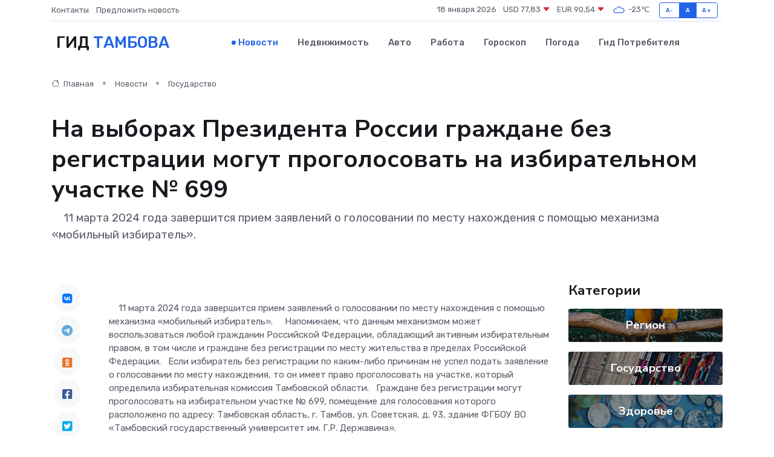

--- FILE ---
content_type: text/html; charset=UTF-8
request_url: https://tambov-gid.ru/news/gosudarstvo/na-vyborah-prezidenta-rossii-grazhdane-bez-registracii-mogut-progolosovat-na-izbiratelnom-uchastke-699.htm
body_size: 9087
content:
<!DOCTYPE html>
<html lang="ru">
<head>
	<meta charset="utf-8">
	<meta name="csrf-token" content="MxWRJX14v3bfGE49PUhxM3g0KBhCEbvO2dLumVqC">
    <meta http-equiv="X-UA-Compatible" content="IE=edge">
    <meta name="viewport" content="width=device-width, initial-scale=1">
    <title>На выборах Президента России граждане без регистрации могут проголосовать на избирательном участке № 699 - новости Тамбова</title>
    <meta name="description" property="description" content="&nbsp; &nbsp; 11 марта 2024 года завершится прием заявлений о голосовании по месту нахождения с помощью механизма «мобильный избиратель».">
    
    <meta property="fb:pages" content="105958871990207" />
    <link rel="shortcut icon" type="image/x-icon" href="https://tambov-gid.ru/favicon.svg">
    <link rel="canonical" href="https://tambov-gid.ru/news/gosudarstvo/na-vyborah-prezidenta-rossii-grazhdane-bez-registracii-mogut-progolosovat-na-izbiratelnom-uchastke-699.htm">
    <link rel="preconnect" href="https://fonts.gstatic.com">
    <link rel="dns-prefetch" href="https://fonts.googleapis.com">
    <link rel="dns-prefetch" href="https://pagead2.googlesyndication.com">
    <link rel="dns-prefetch" href="https://res.cloudinary.com">
    <link href="https://fonts.googleapis.com/css2?family=Nunito+Sans:wght@400;700&family=Rubik:wght@400;500;700&display=swap" rel="stylesheet">
    <link rel="stylesheet" type="text/css" href="https://tambov-gid.ru/assets/font-awesome/css/all.min.css">
    <link rel="stylesheet" type="text/css" href="https://tambov-gid.ru/assets/bootstrap-icons/bootstrap-icons.css">
    <link rel="stylesheet" type="text/css" href="https://tambov-gid.ru/assets/tiny-slider/tiny-slider.css">
    <link rel="stylesheet" type="text/css" href="https://tambov-gid.ru/assets/glightbox/css/glightbox.min.css">
    <link rel="stylesheet" type="text/css" href="https://tambov-gid.ru/assets/plyr/plyr.css">
    <link id="style-switch" rel="stylesheet" type="text/css" href="https://tambov-gid.ru/assets/css/style.css">
    <link rel="stylesheet" type="text/css" href="https://tambov-gid.ru/assets/css/style2.css">

    <meta name="twitter:card" content="summary">
    <meta name="twitter:site" content="@mysite">
    <meta name="twitter:title" content="На выборах Президента России граждане без регистрации могут проголосовать на избирательном участке № 699 - новости Тамбова">
    <meta name="twitter:description" content="&nbsp; &nbsp; 11 марта 2024 года завершится прием заявлений о голосовании по месту нахождения с помощью механизма «мобильный избиратель».">
    <meta name="twitter:creator" content="@mysite">
    <meta name="twitter:image:src" content="https://tambov-gid.ru/images/logo.gif">
    <meta name="twitter:domain" content="tambov-gid.ru">
    <meta name="twitter:card" content="summary_large_image" /><meta name="twitter:image" content="https://tambov-gid.ru/images/logo.gif">

    <meta property="og:url" content="http://tambov-gid.ru/news/gosudarstvo/na-vyborah-prezidenta-rossii-grazhdane-bez-registracii-mogut-progolosovat-na-izbiratelnom-uchastke-699.htm">
    <meta property="og:title" content="На выборах Президента России граждане без регистрации могут проголосовать на избирательном участке № 699 - новости Тамбова">
    <meta property="og:description" content="&nbsp; &nbsp; 11 марта 2024 года завершится прием заявлений о голосовании по месту нахождения с помощью механизма «мобильный избиратель».">
    <meta property="og:type" content="website">
    <meta property="og:image" content="https://tambov-gid.ru/images/logo.gif">
    <meta property="og:locale" content="ru_RU">
    <meta property="og:site_name" content="Гид Тамбова">
    

    <link rel="image_src" href="https://tambov-gid.ru/images/logo.gif" />

    <link rel="alternate" type="application/rss+xml" href="https://tambov-gid.ru/feed" title="Тамбов: гид, новости, афиша">
        <script async src="https://pagead2.googlesyndication.com/pagead/js/adsbygoogle.js"></script>
    <script>
        (adsbygoogle = window.adsbygoogle || []).push({
            google_ad_client: "ca-pub-0899253526956684",
            enable_page_level_ads: true
        });
    </script>
        
    
    
    
    <script>if (window.top !== window.self) window.top.location.replace(window.self.location.href);</script>
    <script>if(self != top) { top.location=document.location;}</script>

<!-- Google tag (gtag.js) -->
<script async src="https://www.googletagmanager.com/gtag/js?id=G-71VQP5FD0J"></script>
<script>
  window.dataLayer = window.dataLayer || [];
  function gtag(){dataLayer.push(arguments);}
  gtag('js', new Date());

  gtag('config', 'G-71VQP5FD0J');
</script>
</head>
<body>
<script type="text/javascript" > (function(m,e,t,r,i,k,a){m[i]=m[i]||function(){(m[i].a=m[i].a||[]).push(arguments)}; m[i].l=1*new Date();k=e.createElement(t),a=e.getElementsByTagName(t)[0],k.async=1,k.src=r,a.parentNode.insertBefore(k,a)}) (window, document, "script", "https://mc.yandex.ru/metrika/tag.js", "ym"); ym(54008164, "init", {}); ym(86840228, "init", { clickmap:true, trackLinks:true, accurateTrackBounce:true, webvisor:true });</script> <noscript><div><img src="https://mc.yandex.ru/watch/54008164" style="position:absolute; left:-9999px;" alt="" /><img src="https://mc.yandex.ru/watch/86840228" style="position:absolute; left:-9999px;" alt="" /></div></noscript>
<script type="text/javascript">
    new Image().src = "//counter.yadro.ru/hit?r"+escape(document.referrer)+((typeof(screen)=="undefined")?"":";s"+screen.width+"*"+screen.height+"*"+(screen.colorDepth?screen.colorDepth:screen.pixelDepth))+";u"+escape(document.URL)+";h"+escape(document.title.substring(0,150))+";"+Math.random();
</script>
<!-- Rating@Mail.ru counter -->
<script type="text/javascript">
var _tmr = window._tmr || (window._tmr = []);
_tmr.push({id: "3138453", type: "pageView", start: (new Date()).getTime()});
(function (d, w, id) {
  if (d.getElementById(id)) return;
  var ts = d.createElement("script"); ts.type = "text/javascript"; ts.async = true; ts.id = id;
  ts.src = "https://top-fwz1.mail.ru/js/code.js";
  var f = function () {var s = d.getElementsByTagName("script")[0]; s.parentNode.insertBefore(ts, s);};
  if (w.opera == "[object Opera]") { d.addEventListener("DOMContentLoaded", f, false); } else { f(); }
})(document, window, "topmailru-code");
</script><noscript><div>
<img src="https://top-fwz1.mail.ru/counter?id=3138453;js=na" style="border:0;position:absolute;left:-9999px;" alt="Top.Mail.Ru" />
</div></noscript>
<!-- //Rating@Mail.ru counter -->

<header class="navbar-light navbar-sticky header-static">
    <div class="navbar-top d-none d-lg-block small">
        <div class="container">
            <div class="d-md-flex justify-content-between align-items-center my-1">
                <!-- Top bar left -->
                <ul class="nav">
                    <li class="nav-item">
                        <a class="nav-link ps-0" href="https://tambov-gid.ru/contacts">Контакты</a>
                    </li>
                    <li class="nav-item">
                        <a class="nav-link ps-0" href="https://tambov-gid.ru/sendnews">Предложить новость</a>
                    </li>
                    
                </ul>
                <!-- Top bar right -->
                <div class="d-flex align-items-center">
                    
                    <ul class="list-inline mb-0 text-center text-sm-end me-3">
						<li class="list-inline-item">
							<span>18 января 2026</span>
						</li>
                        <li class="list-inline-item">
                            <a class="nav-link px-0" href="https://tambov-gid.ru/currency">
                                <span>USD 77,83 <i class="bi bi-caret-down-fill text-danger"></i></span>
                            </a>
						</li>
                        <li class="list-inline-item">
                            <a class="nav-link px-0" href="https://tambov-gid.ru/currency">
                                <span>EUR 90,54 <i class="bi bi-caret-down-fill text-danger"></i></span>
                            </a>
						</li>
						<li class="list-inline-item">
                            <a class="nav-link px-0" href="https://tambov-gid.ru/pogoda">
                                <svg xmlns="http://www.w3.org/2000/svg" width="25" height="25" viewBox="0 0 30 30"><path fill="#315EFB" fill-rule="evenodd" d="M25.036 13.066a4.948 4.948 0 0 1 0 5.868A4.99 4.99 0 0 1 20.99 21H8.507a4.49 4.49 0 0 1-3.64-1.86 4.458 4.458 0 0 1 0-5.281A4.491 4.491 0 0 1 8.506 12c.686 0 1.37.159 1.996.473a.5.5 0 0 1 .16.766l-.33.399a.502.502 0 0 1-.598.132 2.976 2.976 0 0 0-3.346.608 3.007 3.007 0 0 0 .334 4.532c.527.396 1.177.59 1.836.59H20.94a3.54 3.54 0 0 0 2.163-.711 3.497 3.497 0 0 0 1.358-3.206 3.45 3.45 0 0 0-.706-1.727A3.486 3.486 0 0 0 20.99 12.5c-.07 0-.138.016-.208.02-.328.02-.645.085-.947.192a.496.496 0 0 1-.63-.287 4.637 4.637 0 0 0-.445-.874 4.495 4.495 0 0 0-.584-.733A4.461 4.461 0 0 0 14.998 9.5a4.46 4.46 0 0 0-3.177 1.318 2.326 2.326 0 0 0-.135.147.5.5 0 0 1-.592.131 5.78 5.78 0 0 0-.453-.19.5.5 0 0 1-.21-.79A5.97 5.97 0 0 1 14.998 8a5.97 5.97 0 0 1 4.237 1.757c.398.399.704.85.966 1.319.262-.042.525-.076.79-.076a4.99 4.99 0 0 1 4.045 2.066zM0 0v30V0zm30 0v30V0z"></path></svg>
                                <span>-23&#8451;</span>
                            </a>
						</li>
					</ul>

                    <!-- Font size accessibility START -->
                    <div class="btn-group me-2" role="group" aria-label="font size changer">
                        <input type="radio" class="btn-check" name="fntradio" id="font-sm">
                        <label class="btn btn-xs btn-outline-primary mb-0" for="font-sm">A-</label>

                        <input type="radio" class="btn-check" name="fntradio" id="font-default" checked>
                        <label class="btn btn-xs btn-outline-primary mb-0" for="font-default">A</label>

                        <input type="radio" class="btn-check" name="fntradio" id="font-lg">
                        <label class="btn btn-xs btn-outline-primary mb-0" for="font-lg">A+</label>
                    </div>

                    
                </div>
            </div>
            <!-- Divider -->
            <div class="border-bottom border-2 border-primary opacity-1"></div>
        </div>
    </div>

    <!-- Logo Nav START -->
    <nav class="navbar navbar-expand-lg">
        <div class="container">
            <!-- Logo START -->
            <a class="navbar-brand" href="https://tambov-gid.ru" style="text-align: end;">
                
                			<span class="ms-2 fs-3 text-uppercase fw-normal">Гид <span style="color: #2163e8;">Тамбова</span></span>
                            </a>
            <!-- Logo END -->

            <!-- Responsive navbar toggler -->
            <button class="navbar-toggler ms-auto" type="button" data-bs-toggle="collapse"
                data-bs-target="#navbarCollapse" aria-controls="navbarCollapse" aria-expanded="false"
                aria-label="Toggle navigation">
                <span class="text-body h6 d-none d-sm-inline-block">Menu</span>
                <span class="navbar-toggler-icon"></span>
            </button>

            <!-- Main navbar START -->
            <div class="collapse navbar-collapse" id="navbarCollapse">
                <ul class="navbar-nav navbar-nav-scroll mx-auto">
                                        <li class="nav-item"> <a class="nav-link active" href="https://tambov-gid.ru/news">Новости</a></li>
                                        <li class="nav-item"> <a class="nav-link" href="https://tambov-gid.ru/realty">Недвижимость</a></li>
                                        <li class="nav-item"> <a class="nav-link" href="https://tambov-gid.ru/auto">Авто</a></li>
                                        <li class="nav-item"> <a class="nav-link" href="https://tambov-gid.ru/job">Работа</a></li>
                                        <li class="nav-item"> <a class="nav-link" href="https://tambov-gid.ru/horoscope">Гороскоп</a></li>
                                        <li class="nav-item"> <a class="nav-link" href="https://tambov-gid.ru/pogoda">Погода</a></li>
                                        <li class="nav-item"> <a class="nav-link" href="https://tambov-gid.ru/poleznoe">Гид потребителя</a></li>
                                    </ul>
            </div>
            <!-- Main navbar END -->

            
        </div>
    </nav>
    <!-- Logo Nav END -->
</header>
    <main>
        <!-- =======================
                Main content START -->
        <section class="pt-3 pb-lg-5">
            <div class="container" data-sticky-container>
                <div class="row">
                    <!-- Main Post START -->
                    <div class="col-lg-9">
                        <!-- Categorie Detail START -->
                        <div class="mb-4">
							<nav aria-label="breadcrumb" itemscope itemtype="http://schema.org/BreadcrumbList">
								<ol class="breadcrumb breadcrumb-dots">
									<li class="breadcrumb-item" itemprop="itemListElement" itemscope itemtype="http://schema.org/ListItem">
										<meta itemprop="name" content="Гид Тамбова">
										<meta itemprop="position" content="1">
										<meta itemprop="item" content="https://tambov-gid.ru">
										<a itemprop="url" href="https://tambov-gid.ru">
										<i class="bi bi-house me-1"></i> Главная
										</a>
									</li>
									<li class="breadcrumb-item" itemprop="itemListElement" itemscope itemtype="http://schema.org/ListItem">
										<meta itemprop="name" content="Новости">
										<meta itemprop="position" content="2">
										<meta itemprop="item" content="https://tambov-gid.ru/news">
										<a itemprop="url" href="https://tambov-gid.ru/news"> Новости</a>
									</li>
									<li class="breadcrumb-item" aria-current="page" itemprop="itemListElement" itemscope itemtype="http://schema.org/ListItem">
										<meta itemprop="name" content="Государство">
										<meta itemprop="position" content="3">
										<meta itemprop="item" content="https://tambov-gid.ru/news/gosudarstvo">
										<a itemprop="url" href="https://tambov-gid.ru/news/gosudarstvo"> Государство</a>
									</li>
									<li aria-current="page" itemprop="itemListElement" itemscope itemtype="http://schema.org/ListItem">
									<meta itemprop="name" content="На выборах Президента России граждане без регистрации могут проголосовать на избирательном участке № 699">
									<meta itemprop="position" content="4" />
									<meta itemprop="item" content="https://tambov-gid.ru/news/gosudarstvo/na-vyborah-prezidenta-rossii-grazhdane-bez-registracii-mogut-progolosovat-na-izbiratelnom-uchastke-699.htm">
									</li>
								</ol>
							</nav>
						
                        </div>
                    </div>
                </div>
                <div class="row align-items-center">
                                                        <!-- Content -->
                    <div class="col-md-12 mt-4 mt-md-0">
                                            <h1 class="display-6">На выборах Президента России граждане без регистрации могут проголосовать на избирательном участке № 699</h1>
                        <p class="lead">&nbsp; &nbsp; 11 марта 2024 года завершится прием заявлений о голосовании по месту нахождения с помощью механизма «мобильный избиратель».</p>
                    </div>
				                                    </div>
            </div>
        </section>
        <!-- =======================
        Main START -->
        <section class="pt-0">
            <div class="container position-relative" data-sticky-container>
                <div class="row">
                    <!-- Left sidebar START -->
                    <div class="col-md-1">
                        <div class="text-start text-lg-center mb-5" data-sticky data-margin-top="80" data-sticky-for="767">
                            <style>
                                .fa-vk::before {
                                    color: #07f;
                                }
                                .fa-telegram::before {
                                    color: #64a9dc;
                                }
                                .fa-facebook-square::before {
                                    color: #3b5998;
                                }
                                .fa-odnoklassniki-square::before {
                                    color: #eb722e;
                                }
                                .fa-twitter-square::before {
                                    color: #00aced;
                                }
                                .fa-whatsapp::before {
                                    color: #65bc54;
                                }
                                .fa-viber::before {
                                    color: #7b519d;
                                }
                                .fa-moimir svg {
                                    background-color: #168de2;
                                    height: 18px;
                                    width: 18px;
                                    background-size: 18px 18px;
                                    border-radius: 4px;
                                    margin-bottom: 2px;
                                }
                            </style>
                            <ul class="nav text-white-force">
                                <li class="nav-item">
                                    <a class="nav-link icon-md rounded-circle m-1 p-0 fs-5 bg-light" href="https://vk.com/share.php?url=https://tambov-gid.ru/news/gosudarstvo/na-vyborah-prezidenta-rossii-grazhdane-bez-registracii-mogut-progolosovat-na-izbiratelnom-uchastke-699.htm&title=На выборах Президента России граждане без регистрации могут проголосовать на избирательном участке № 699 - новости Тамбова&utm_source=share" rel="nofollow" target="_blank">
                                        <i class="fab fa-vk align-middle text-body"></i>
                                    </a>
                                </li>
                                <li class="nav-item">
                                    <a class="nav-link icon-md rounded-circle m-1 p-0 fs-5 bg-light" href="https://t.me/share/url?url=https://tambov-gid.ru/news/gosudarstvo/na-vyborah-prezidenta-rossii-grazhdane-bez-registracii-mogut-progolosovat-na-izbiratelnom-uchastke-699.htm&text=На выборах Президента России граждане без регистрации могут проголосовать на избирательном участке № 699 - новости Тамбова&utm_source=share" rel="nofollow" target="_blank">
                                        <i class="fab fa-telegram align-middle text-body"></i>
                                    </a>
                                </li>
                                <li class="nav-item">
                                    <a class="nav-link icon-md rounded-circle m-1 p-0 fs-5 bg-light" href="https://connect.ok.ru/offer?url=https://tambov-gid.ru/news/gosudarstvo/na-vyborah-prezidenta-rossii-grazhdane-bez-registracii-mogut-progolosovat-na-izbiratelnom-uchastke-699.htm&title=На выборах Президента России граждане без регистрации могут проголосовать на избирательном участке № 699 - новости Тамбова&utm_source=share" rel="nofollow" target="_blank">
                                        <i class="fab fa-odnoklassniki-square align-middle text-body"></i>
                                    </a>
                                </li>
                                <li class="nav-item">
                                    <a class="nav-link icon-md rounded-circle m-1 p-0 fs-5 bg-light" href="https://www.facebook.com/sharer.php?src=sp&u=https://tambov-gid.ru/news/gosudarstvo/na-vyborah-prezidenta-rossii-grazhdane-bez-registracii-mogut-progolosovat-na-izbiratelnom-uchastke-699.htm&title=На выборах Президента России граждане без регистрации могут проголосовать на избирательном участке № 699 - новости Тамбова&utm_source=share" rel="nofollow" target="_blank">
                                        <i class="fab fa-facebook-square align-middle text-body"></i>
                                    </a>
                                </li>
                                <li class="nav-item">
                                    <a class="nav-link icon-md rounded-circle m-1 p-0 fs-5 bg-light" href="https://twitter.com/intent/tweet?text=На выборах Президента России граждане без регистрации могут проголосовать на избирательном участке № 699 - новости Тамбова&url=https://tambov-gid.ru/news/gosudarstvo/na-vyborah-prezidenta-rossii-grazhdane-bez-registracii-mogut-progolosovat-na-izbiratelnom-uchastke-699.htm&utm_source=share" rel="nofollow" target="_blank">
                                        <i class="fab fa-twitter-square align-middle text-body"></i>
                                    </a>
                                </li>
                                <li class="nav-item">
                                    <a class="nav-link icon-md rounded-circle m-1 p-0 fs-5 bg-light" href="https://api.whatsapp.com/send?text=На выборах Президента России граждане без регистрации могут проголосовать на избирательном участке № 699 - новости Тамбова https://tambov-gid.ru/news/gosudarstvo/na-vyborah-prezidenta-rossii-grazhdane-bez-registracii-mogut-progolosovat-na-izbiratelnom-uchastke-699.htm&utm_source=share" rel="nofollow" target="_blank">
                                        <i class="fab fa-whatsapp align-middle text-body"></i>
                                    </a>
                                </li>
                                <li class="nav-item">
                                    <a class="nav-link icon-md rounded-circle m-1 p-0 fs-5 bg-light" href="viber://forward?text=На выборах Президента России граждане без регистрации могут проголосовать на избирательном участке № 699 - новости Тамбова https://tambov-gid.ru/news/gosudarstvo/na-vyborah-prezidenta-rossii-grazhdane-bez-registracii-mogut-progolosovat-na-izbiratelnom-uchastke-699.htm&utm_source=share" rel="nofollow" target="_blank">
                                        <i class="fab fa-viber align-middle text-body"></i>
                                    </a>
                                </li>
                                <li class="nav-item">
                                    <a class="nav-link icon-md rounded-circle m-1 p-0 fs-5 bg-light" href="https://connect.mail.ru/share?url=https://tambov-gid.ru/news/gosudarstvo/na-vyborah-prezidenta-rossii-grazhdane-bez-registracii-mogut-progolosovat-na-izbiratelnom-uchastke-699.htm&title=На выборах Президента России граждане без регистрации могут проголосовать на избирательном участке № 699 - новости Тамбова&utm_source=share" rel="nofollow" target="_blank">
                                        <i class="fab fa-moimir align-middle text-body"><svg viewBox='0 0 24 24' xmlns='http://www.w3.org/2000/svg'><path d='M8.889 9.667a1.333 1.333 0 100-2.667 1.333 1.333 0 000 2.667zm6.222 0a1.333 1.333 0 100-2.667 1.333 1.333 0 000 2.667zm4.77 6.108l-1.802-3.028a.879.879 0 00-1.188-.307.843.843 0 00-.313 1.166l.214.36a6.71 6.71 0 01-4.795 1.996 6.711 6.711 0 01-4.792-1.992l.217-.364a.844.844 0 00-.313-1.166.878.878 0 00-1.189.307l-1.8 3.028a.844.844 0 00.312 1.166.88.88 0 001.189-.307l.683-1.147a8.466 8.466 0 005.694 2.18 8.463 8.463 0 005.698-2.184l.685 1.151a.873.873 0 001.189.307.844.844 0 00.312-1.166z' fill='#FFF' fill-rule='evenodd'/></svg></i>
                                    </a>
                                </li>
                                
                            </ul>
                        </div>
                    </div>
                    <!-- Left sidebar END -->

                    <!-- Main Content START -->
                    <div class="col-md-10 col-lg-8 mb-5">
                        <div class="mb-4">
                                                    </div>
                        <div itemscope itemtype="http://schema.org/NewsArticle">
                            <meta itemprop="headline" content="На выборах Президента России граждане без регистрации могут проголосовать на избирательном участке № 699">
                            <meta itemprop="identifier" content="https://tambov-gid.ru/8400585">
                            <span itemprop="articleBody">&nbsp; &nbsp; 11 марта 2024 года завершится прием заявлений о голосовании по месту нахождения с помощью механизма «мобильный избиратель».

&nbsp; &nbsp; Напоминаем, что данным механизмом может воспользоваться любой гражданин Российской Федерации, обладающий активным избирательным правом, в том числе и граждане без регистрации по месту жительства в пределах Российской Федерации.

&nbsp; Если избиратель без регистрации по каким-либо причинам не успел подать заявление о голосовании по месту нахождения, то он имеет право проголосовать на участке, который определила избирательная комиссия Тамбовской области.

&nbsp; Граждане без регистрации могут проголосовать на избирательном участке № 699, помещение для голосования которого расположено по адресу: Тамбовская область, г. Тамбов, ул. Советская, д. 93, здание ФГБОУ ВО «Тамбовский государственный университет им. Г.Р. Державина».

<br>



 Больше информации в социальных сетях ВКонтакте, Telegram и Одноклассники</span>
                        </div>
                                                                        <div><a href="http://www.tambov.izbirkom.ru/news/8777/" target="_blank" rel="author">Источник</a></div>
                                                                        <div class="col-12 mt-3"><a href="https://tambov-gid.ru/sendnews">Предложить новость</a></div>
                        <div class="col-12 mt-5">
                            <h2 class="my-3">Последние новости</h2>
                            <div class="row gy-4">
                                <!-- Card item START -->
<div class="col-sm-6">
    <div class="card" itemscope="" itemtype="http://schema.org/BlogPosting">
        <!-- Card img -->
        <div class="position-relative">
                        <img class="card-img" src="https://res.cloudinary.com/djxph6vtx/image/upload/c_fill,w_420,h_315,q_auto,g_face/hx2xosjdx5tl5wpibxn8" alt="Когда кнопка не откликается: драматичные истории ремонта HMI-панелей на производстве" itemprop="image">
                    </div>
        <div class="card-body px-0 pt-3" itemprop="name">
            <h4 class="card-title" itemprop="headline"><a href="https://tambov-gid.ru/news/ekonomika/kogda-knopka-ne-otklikaetsya-dramatichnye-istorii-remonta-hmi-paneley-na-proizvodstve.htm"
                    class="btn-link text-reset fw-bold" itemprop="url">Когда кнопка не откликается: драматичные истории ремонта HMI-панелей на производстве</a></h4>
            <p class="card-text" itemprop="articleBody">Молчащий экран, застывший процесс и операторы, которые вдруг понимают, что без одной панели может остановиться целый завод.</p>
        </div>
        <meta itemprop="author" content="Редактор"/>
        <meta itemscope itemprop="mainEntityOfPage" itemType="https://schema.org/WebPage" itemid="https://tambov-gid.ru/news/ekonomika/kogda-knopka-ne-otklikaetsya-dramatichnye-istorii-remonta-hmi-paneley-na-proizvodstve.htm"/>
        <meta itemprop="dateModified" content="2025-11-03"/>
        <meta itemprop="datePublished" content="2025-11-03"/>
    </div>
</div>
<!-- Card item END -->
<!-- Card item START -->
<div class="col-sm-6">
    <div class="card" itemscope="" itemtype="http://schema.org/BlogPosting">
        <!-- Card img -->
        <div class="position-relative">
                        <img class="card-img" src="https://tambov-gid.ru/images/noimg-420x315.png" alt="За январь-март этого года  аэропорт «Тамбов» обслужил более 7 тысяч пассажиров">
                    </div>
        <div class="card-body px-0 pt-3" itemprop="name">
            <h4 class="card-title" itemprop="headline"><a href="https://tambov-gid.ru/news/obschestvo/za-yanvar-mart-etogo-goda-aeroport-tambov-obsluzhil-bolee-7-tysyach-passazhirov.htm"
                    class="btn-link text-reset fw-bold" itemprop="url">За январь-март этого года  аэропорт «Тамбов» обслужил более 7 тысяч пассажиров</a></h4>
            <p class="card-text" itemprop="articleBody">По сравнению с аналогичным периодом прошлого года, пассажиропоток вырос на 11%.</p>
        </div>
        <meta itemprop="author" content="Редактор"/>
        <meta itemscope itemprop="mainEntityOfPage" itemType="https://schema.org/WebPage" itemid="https://tambov-gid.ru/news/obschestvo/za-yanvar-mart-etogo-goda-aeroport-tambov-obsluzhil-bolee-7-tysyach-passazhirov.htm"/>
        <meta itemprop="dateModified" content="2025-04-06"/>
        <meta itemprop="datePublished" content="2025-04-06"/>
    </div>
</div>
<!-- Card item END -->
<!-- Card item START -->
<div class="col-sm-6">
    <div class="card" itemscope="" itemtype="http://schema.org/BlogPosting">
        <!-- Card img -->
        <div class="position-relative">
                        <img class="card-img" src="https://res.cloudinary.com/djxph6vtx/image/upload/c_fill,w_420,h_315,q_auto,g_face/zlj3satml7aq7hbuafog" alt="113 человек написали "Тотальный диктант" в Тамбовской областной библиотеке имени Пушкина" itemprop="image">
                    </div>
        <div class="card-body px-0 pt-3" itemprop="name">
            <h4 class="card-title" itemprop="headline"><a href="https://tambov-gid.ru/news/obschestvo/113-chelovek-napisali-totalnyy-diktant-v-tambovskoy-oblastnoy-biblioteke-imeni-pushkina.htm"
                    class="btn-link text-reset fw-bold" itemprop="url">113 человек написали "Тотальный диктант" в Тамбовской областной библиотеке имени Пушкина</a></h4>
            <p class="card-text" itemprop="articleBody">Сегодня в Тамбове областная библиотека имени Пушкина стала одной из центральных площадок для проведения &quot;Тотального диктанта&quot; (0+).</p>
        </div>
        <meta itemprop="author" content="Редактор"/>
        <meta itemscope itemprop="mainEntityOfPage" itemType="https://schema.org/WebPage" itemid="https://tambov-gid.ru/news/obschestvo/113-chelovek-napisali-totalnyy-diktant-v-tambovskoy-oblastnoy-biblioteke-imeni-pushkina.htm"/>
        <meta itemprop="dateModified" content="2025-04-06"/>
        <meta itemprop="datePublished" content="2025-04-06"/>
    </div>
</div>
<!-- Card item END -->
<!-- Card item START -->
<div class="col-sm-6">
    <div class="card" itemscope="" itemtype="http://schema.org/BlogPosting">
        <!-- Card img -->
        <div class="position-relative">
            <img class="card-img" src="https://res.cloudinary.com/di7jztv5p/image/upload/c_fill,w_420,h_315,q_auto,g_face/gqei5n34zp6qzkg1iovk" alt="Когда скидки превращаются в ловушку: как маркетологи учат нас тратить" itemprop="image">
        </div>
        <div class="card-body px-0 pt-3" itemprop="name">
            <h4 class="card-title" itemprop="headline"><a href="https://ulan-ude-city.ru/news/ekonomika/kogda-skidki-prevraschayutsya-v-lovushku-kak-marketologi-uchat-nas-tratit.htm" class="btn-link text-reset fw-bold" itemprop="url">Когда скидки превращаются в ловушку: как маркетологи учат нас тратить</a></h4>
            <p class="card-text" itemprop="articleBody">Почему “-50% только сегодня” не всегда значит выгоду, как скидки играют на эмоциях и почему даже рациональные люди становятся жертвами маркетинговых трюков.</p>
        </div>
        <meta itemprop="author" content="Редактор"/>
        <meta itemscope itemprop="mainEntityOfPage" itemType="https://schema.org/WebPage" itemid="https://ulan-ude-city.ru/news/ekonomika/kogda-skidki-prevraschayutsya-v-lovushku-kak-marketologi-uchat-nas-tratit.htm"/>
        <meta itemprop="dateModified" content="2026-01-18"/>
        <meta itemprop="datePublished" content="2026-01-18"/>
    </div>
</div>
<!-- Card item END -->
                            </div>
                        </div>
						<div class="col-12 bg-primary bg-opacity-10 p-2 mt-3 rounded">
							На этом сайте вы сможете узнать актуальные данные о <a href="https://rossosh-gid.ru/pogoda">погоде в Россоши</a>, включая прогнозы на ближайшие дни и часы
						</div>
                        <!-- Comments START -->
                        <div class="mt-5">
                            <h3>Комментарии (0)</h3>
                        </div>
                        <!-- Comments END -->
                        <!-- Reply START -->
                        <div>
                            <h3>Добавить комментарий</h3>
                            <small>Ваш email не публикуется. Обязательные поля отмечены *</small>
                            <form class="row g-3 mt-2">
                                <div class="col-md-6">
                                    <label class="form-label">Имя *</label>
                                    <input type="text" class="form-control" aria-label="First name">
                                </div>
                                <div class="col-md-6">
                                    <label class="form-label">Email *</label>
                                    <input type="email" class="form-control">
                                </div>
                                <div class="col-12">
                                    <label class="form-label">Текст комментария *</label>
                                    <textarea class="form-control" rows="3"></textarea>
                                </div>
                                <div class="col-12">
                                    <button type="submit" class="btn btn-primary">Оставить комментарий</button>
                                </div>
                            </form>
                        </div>
                        <!-- Reply END -->
                    </div>
                    <!-- Main Content END -->
                    <!-- Right sidebar START -->
                    <div class="col-lg-3 d-none d-lg-block">
                        <div data-sticky data-margin-top="80" data-sticky-for="991">
                            <!-- Categories -->
                            <div>
                                <h4 class="mb-3">Категории</h4>
                                                                    <!-- Category item -->
                                    <div class="text-center mb-3 card-bg-scale position-relative overflow-hidden rounded"
                                        style="background-image:url(https://tambov-gid.ru/assets/images/blog/4by3/03.jpg); background-position: center left; background-size: cover;">
                                        <div class="bg-dark-overlay-4 p-3">
                                            <a href="https://tambov-gid.ru/news/region"
                                                class="stretched-link btn-link fw-bold text-white h5">Регион</a>
                                        </div>
                                    </div>
                                                                    <!-- Category item -->
                                    <div class="text-center mb-3 card-bg-scale position-relative overflow-hidden rounded"
                                        style="background-image:url(https://tambov-gid.ru/assets/images/blog/4by3/05.jpg); background-position: center left; background-size: cover;">
                                        <div class="bg-dark-overlay-4 p-3">
                                            <a href="https://tambov-gid.ru/news/gosudarstvo"
                                                class="stretched-link btn-link fw-bold text-white h5">Государство</a>
                                        </div>
                                    </div>
                                                                    <!-- Category item -->
                                    <div class="text-center mb-3 card-bg-scale position-relative overflow-hidden rounded"
                                        style="background-image:url(https://tambov-gid.ru/assets/images/blog/4by3/02.jpg); background-position: center left; background-size: cover;">
                                        <div class="bg-dark-overlay-4 p-3">
                                            <a href="https://tambov-gid.ru/news/zdorove"
                                                class="stretched-link btn-link fw-bold text-white h5">Здоровье</a>
                                        </div>
                                    </div>
                                                                    <!-- Category item -->
                                    <div class="text-center mb-3 card-bg-scale position-relative overflow-hidden rounded"
                                        style="background-image:url(https://tambov-gid.ru/assets/images/blog/4by3/08.jpg); background-position: center left; background-size: cover;">
                                        <div class="bg-dark-overlay-4 p-3">
                                            <a href="https://tambov-gid.ru/news/ekonomika"
                                                class="stretched-link btn-link fw-bold text-white h5">Экономика</a>
                                        </div>
                                    </div>
                                                                    <!-- Category item -->
                                    <div class="text-center mb-3 card-bg-scale position-relative overflow-hidden rounded"
                                        style="background-image:url(https://tambov-gid.ru/assets/images/blog/4by3/02.jpg); background-position: center left; background-size: cover;">
                                        <div class="bg-dark-overlay-4 p-3">
                                            <a href="https://tambov-gid.ru/news/politika"
                                                class="stretched-link btn-link fw-bold text-white h5">Политика</a>
                                        </div>
                                    </div>
                                                                    <!-- Category item -->
                                    <div class="text-center mb-3 card-bg-scale position-relative overflow-hidden rounded"
                                        style="background-image:url(https://tambov-gid.ru/assets/images/blog/4by3/06.jpg); background-position: center left; background-size: cover;">
                                        <div class="bg-dark-overlay-4 p-3">
                                            <a href="https://tambov-gid.ru/news/nauka-i-obrazovanie"
                                                class="stretched-link btn-link fw-bold text-white h5">Наука и Образование</a>
                                        </div>
                                    </div>
                                                                    <!-- Category item -->
                                    <div class="text-center mb-3 card-bg-scale position-relative overflow-hidden rounded"
                                        style="background-image:url(https://tambov-gid.ru/assets/images/blog/4by3/07.jpg); background-position: center left; background-size: cover;">
                                        <div class="bg-dark-overlay-4 p-3">
                                            <a href="https://tambov-gid.ru/news/proisshestviya"
                                                class="stretched-link btn-link fw-bold text-white h5">Происшествия</a>
                                        </div>
                                    </div>
                                                                    <!-- Category item -->
                                    <div class="text-center mb-3 card-bg-scale position-relative overflow-hidden rounded"
                                        style="background-image:url(https://tambov-gid.ru/assets/images/blog/4by3/07.jpg); background-position: center left; background-size: cover;">
                                        <div class="bg-dark-overlay-4 p-3">
                                            <a href="https://tambov-gid.ru/news/religiya"
                                                class="stretched-link btn-link fw-bold text-white h5">Религия</a>
                                        </div>
                                    </div>
                                                                    <!-- Category item -->
                                    <div class="text-center mb-3 card-bg-scale position-relative overflow-hidden rounded"
                                        style="background-image:url(https://tambov-gid.ru/assets/images/blog/4by3/03.jpg); background-position: center left; background-size: cover;">
                                        <div class="bg-dark-overlay-4 p-3">
                                            <a href="https://tambov-gid.ru/news/kultura"
                                                class="stretched-link btn-link fw-bold text-white h5">Культура</a>
                                        </div>
                                    </div>
                                                                    <!-- Category item -->
                                    <div class="text-center mb-3 card-bg-scale position-relative overflow-hidden rounded"
                                        style="background-image:url(https://tambov-gid.ru/assets/images/blog/4by3/06.jpg); background-position: center left; background-size: cover;">
                                        <div class="bg-dark-overlay-4 p-3">
                                            <a href="https://tambov-gid.ru/news/sport"
                                                class="stretched-link btn-link fw-bold text-white h5">Спорт</a>
                                        </div>
                                    </div>
                                                                    <!-- Category item -->
                                    <div class="text-center mb-3 card-bg-scale position-relative overflow-hidden rounded"
                                        style="background-image:url(https://tambov-gid.ru/assets/images/blog/4by3/04.jpg); background-position: center left; background-size: cover;">
                                        <div class="bg-dark-overlay-4 p-3">
                                            <a href="https://tambov-gid.ru/news/obschestvo"
                                                class="stretched-link btn-link fw-bold text-white h5">Общество</a>
                                        </div>
                                    </div>
                                                            </div>
                        </div>
                    </div>
                    <!-- Right sidebar END -->
                </div>
        </section>
    </main>
<footer class="bg-dark pt-5">
    
    <!-- Footer copyright START -->
    <div class="bg-dark-overlay-3 mt-5">
        <div class="container">
            <div class="row align-items-center justify-content-md-between py-4">
                <div class="col-md-6">
                    <!-- Copyright -->
                    <div class="text-center text-md-start text-primary-hover text-muted">
                        &#169;2026 Тамбов. Все права защищены.
                    </div>
                </div>
                
            </div>
        </div>
    </div>
    <!-- Footer copyright END -->
    <script type="application/ld+json">
        {"@context":"https:\/\/schema.org","@type":"Organization","name":"\u0422\u0430\u043c\u0431\u043e\u0432 - \u0433\u0438\u0434, \u043d\u043e\u0432\u043e\u0441\u0442\u0438, \u0430\u0444\u0438\u0448\u0430","url":"https:\/\/tambov-gid.ru","sameAs":["https:\/\/vk.com\/public207932765","https:\/\/t.me\/tambov_gid"]}
    </script>
</footer>
<!-- Back to top -->
<div class="back-top"><i class="bi bi-arrow-up-short"></i></div>
<script src="https://tambov-gid.ru/assets/bootstrap/js/bootstrap.bundle.min.js"></script>
<script src="https://tambov-gid.ru/assets/tiny-slider/tiny-slider.js"></script>
<script src="https://tambov-gid.ru/assets/sticky-js/sticky.min.js"></script>
<script src="https://tambov-gid.ru/assets/glightbox/js/glightbox.min.js"></script>
<script src="https://tambov-gid.ru/assets/plyr/plyr.js"></script>
<script src="https://tambov-gid.ru/assets/js/functions.js"></script>
<script src="https://yastatic.net/share2/share.js" async></script>
<script defer src="https://static.cloudflareinsights.com/beacon.min.js/vcd15cbe7772f49c399c6a5babf22c1241717689176015" integrity="sha512-ZpsOmlRQV6y907TI0dKBHq9Md29nnaEIPlkf84rnaERnq6zvWvPUqr2ft8M1aS28oN72PdrCzSjY4U6VaAw1EQ==" data-cf-beacon='{"version":"2024.11.0","token":"66856a29ed6b4e50b4a1063c99471d5f","r":1,"server_timing":{"name":{"cfCacheStatus":true,"cfEdge":true,"cfExtPri":true,"cfL4":true,"cfOrigin":true,"cfSpeedBrain":true},"location_startswith":null}}' crossorigin="anonymous"></script>
</body>
</html>


--- FILE ---
content_type: text/html; charset=utf-8
request_url: https://www.google.com/recaptcha/api2/aframe
body_size: 269
content:
<!DOCTYPE HTML><html><head><meta http-equiv="content-type" content="text/html; charset=UTF-8"></head><body><script nonce="kj9LOYNDT4sGsYDPfImzWA">/** Anti-fraud and anti-abuse applications only. See google.com/recaptcha */ try{var clients={'sodar':'https://pagead2.googlesyndication.com/pagead/sodar?'};window.addEventListener("message",function(a){try{if(a.source===window.parent){var b=JSON.parse(a.data);var c=clients[b['id']];if(c){var d=document.createElement('img');d.src=c+b['params']+'&rc='+(localStorage.getItem("rc::a")?sessionStorage.getItem("rc::b"):"");window.document.body.appendChild(d);sessionStorage.setItem("rc::e",parseInt(sessionStorage.getItem("rc::e")||0)+1);localStorage.setItem("rc::h",'1768720041596');}}}catch(b){}});window.parent.postMessage("_grecaptcha_ready", "*");}catch(b){}</script></body></html>